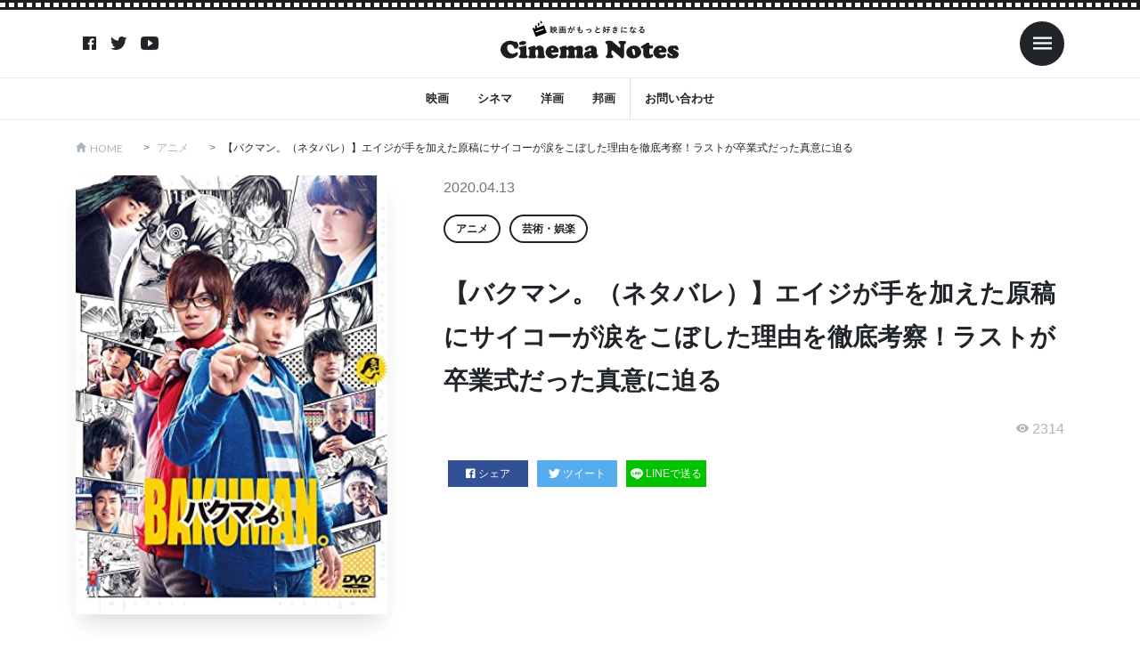

--- FILE ---
content_type: text/html; charset=UTF-8
request_url: https://cinema-notes.com/article/18172/
body_size: 14270
content:
<!DOCTYPE html>

<html lang="ja"
	prefix="og: https://ogp.me/ns#"  prefix="og: http://ogp.me/ns#">
<head prefix="og: http://ogp.me/ns# fb: http://ogp.me/ns/fb# article: http://ogp.me/ns/article#">
<meta charset="UTF-8">
<title>【バクマン。（ネタバレ）】エイジが手を加えた原稿にサイコーが涙をこぼした理由を徹底考察！ラストが卒業式だった真意に迫る | シネマノーツで映画の解釈をネタバレチェック</title>

		<!-- All in One SEO Pro 4.1.3.3 -->
		<meta name="robots" content="max-snippet:-1, max-image-preview:large, max-video-preview:-1"/>
		<meta name="keywords" content="アニメ,芸術・娯楽" />
		<link rel="canonical" href="https://cinema-notes.com/article/18172/" />
		<link rel="next" href="https://cinema-notes.com/article/18172/2/" />
		<meta property="og:site_name" content="シネマノーツ" />
		<meta property="og:type" content="article" />
		<meta property="og:title" content="【バクマン。（ネタバレ）】エイジが手を加えた原稿にサイコーが涙をこぼした理由を徹底考察！ラストが卒業式だった真意に迫る | シネマノーツで映画の解釈をネタバレチェック" />
		<meta property="og:url" content="https://cinema-notes.com/article/18172/" />
		<meta property="article:published_time" content="2020-04-13T00:20:25Z" />
		<meta property="article:modified_time" content="2020-04-13T00:20:25Z" />
		<meta name="twitter:card" content="summary" />
		<meta name="twitter:domain" content="cinema-notes.com" />
		<meta name="twitter:title" content="【バクマン。（ネタバレ）】エイジが手を加えた原稿にサイコーが涙をこぼした理由を徹底考察！ラストが卒業式だった真意に迫る | シネマノーツで映画の解釈をネタバレチェック" />
		<meta name="google" content="nositelinkssearchbox" />
		<script type="application/ld+json" class="aioseo-schema">
			{"@context":"https:\/\/schema.org","@graph":[{"@type":"WebSite","@id":"https:\/\/cinema-notes.com\/#website","url":"https:\/\/cinema-notes.com\/","name":"\u30b7\u30cd\u30de\u30ce\u30fc\u30c4","publisher":{"@id":"https:\/\/cinema-notes.com\/#organization"}},{"@type":"Organization","@id":"https:\/\/cinema-notes.com\/#organization","name":"\u30b7\u30cd\u30de\u30ce\u30fc\u30c4","url":"https:\/\/cinema-notes.com\/"},{"@type":"BreadcrumbList","@id":"https:\/\/cinema-notes.com\/article\/18172\/#breadcrumblist","itemListElement":[{"@type":"ListItem","@id":"https:\/\/cinema-notes.com\/#listItem","position":"1","item":{"@type":"WebPage","@id":"https:\/\/cinema-notes.com\/","name":"Home","description":"\u30b7\u30cd\u30de\u30ce\u30fc\u30c4\u306f\u6620\u753b\u3084\u52d5\u753b\u306e\u60c5\u5831\u30b5\u30a4\u30c8\u3067\u3059\u3002\u6620\u753b\u9928\u3067\u653e\u6620\u3055\u308c\u308b\u6620\u753b\u3060\u3051\u3067\u306a\u304f\u3001\u52d5\u753b\u914d\u4fe1\u30b5\u30fc\u30d3\u30b9\u306e\u6620\u753b\u3082\u540c\u69d8\u306b\u7d39\u4ecb\u3057\u3066\u3044\u304d\u307e\u3059\u3002","url":"https:\/\/cinema-notes.com\/"}}]},{"@type":"Person","@id":"https:\/\/cinema-notes.com\/article\/author\/suke14\/#author","url":"https:\/\/cinema-notes.com\/article\/author\/suke14\/","name":"SUKE14","image":{"@type":"ImageObject","@id":"https:\/\/cinema-notes.com\/article\/18172\/#authorImage","url":"https:\/\/secure.gravatar.com\/avatar\/d302673befa94e6c98e7585e1e0cbcc9?s=96&d=mm&r=g","width":"96","height":"96","caption":"SUKE14"}},{"@type":"WebPage","@id":"https:\/\/cinema-notes.com\/article\/18172\/#webpage","url":"https:\/\/cinema-notes.com\/article\/18172\/","name":"\u3010\u30d0\u30af\u30de\u30f3\u3002\uff08\u30cd\u30bf\u30d0\u30ec\uff09\u3011\u30a8\u30a4\u30b8\u304c\u624b\u3092\u52a0\u3048\u305f\u539f\u7a3f\u306b\u30b5\u30a4\u30b3\u30fc\u304c\u6d99\u3092\u3053\u307c\u3057\u305f\u7406\u7531\u3092\u5fb9\u5e95\u8003\u5bdf\uff01\u30e9\u30b9\u30c8\u304c\u5352\u696d\u5f0f\u3060\u3063\u305f\u771f\u610f\u306b\u8feb\u308b | \u30b7\u30cd\u30de\u30ce\u30fc\u30c4\u3067\u6620\u753b\u306e\u89e3\u91c8\u3092\u30cd\u30bf\u30d0\u30ec\u30c1\u30a7\u30c3\u30af","inLanguage":"ja","isPartOf":{"@id":"https:\/\/cinema-notes.com\/#website"},"breadcrumb":{"@id":"https:\/\/cinema-notes.com\/article\/18172\/#breadcrumblist"},"author":"https:\/\/cinema-notes.com\/article\/author\/suke14\/#author","creator":"https:\/\/cinema-notes.com\/article\/author\/suke14\/#author","image":{"@type":"ImageObject","@id":"https:\/\/cinema-notes.com\/#mainImage","url":"https:\/\/cinema-notes.com\/wp-content\/uploads\/2020\/03\/81rANbAt1SL._AC_SY445_.jpg","width":"316","height":"445"},"primaryImageOfPage":{"@id":"https:\/\/cinema-notes.com\/article\/18172\/#mainImage"},"datePublished":"2020-04-13T00:20:25+00:00","dateModified":"2020-04-13T00:20:25+00:00"},{"@type":"Article","@id":"https:\/\/cinema-notes.com\/article\/18172\/#article","name":"\u3010\u30d0\u30af\u30de\u30f3\u3002\uff08\u30cd\u30bf\u30d0\u30ec\uff09\u3011\u30a8\u30a4\u30b8\u304c\u624b\u3092\u52a0\u3048\u305f\u539f\u7a3f\u306b\u30b5\u30a4\u30b3\u30fc\u304c\u6d99\u3092\u3053\u307c\u3057\u305f\u7406\u7531\u3092\u5fb9\u5e95\u8003\u5bdf\uff01\u30e9\u30b9\u30c8\u304c\u5352\u696d\u5f0f\u3060\u3063\u305f\u771f\u610f\u306b\u8feb\u308b | \u30b7\u30cd\u30de\u30ce\u30fc\u30c4\u3067\u6620\u753b\u306e\u89e3\u91c8\u3092\u30cd\u30bf\u30d0\u30ec\u30c1\u30a7\u30c3\u30af","headline":"\u3010\u30d0\u30af\u30de\u30f3\u3002\uff08\u30cd\u30bf\u30d0\u30ec\uff09\u3011\u30a8\u30a4\u30b8\u304c\u624b\u3092\u52a0\u3048\u305f\u539f\u7a3f\u306b\u30b5\u30a4\u30b3\u30fc\u304c\u6d99\u3092\u3053\u307c\u3057\u305f\u7406\u7531\u3092\u5fb9\u5e95\u8003\u5bdf\uff01\u30e9\u30b9\u30c8\u304c\u5352\u696d\u5f0f\u3060\u3063\u305f\u771f\u610f\u306b\u8feb\u308b","author":{"@id":"https:\/\/cinema-notes.com\/article\/author\/suke14\/#author"},"publisher":{"@id":"https:\/\/cinema-notes.com\/#organization"},"datePublished":"2020-04-13T00:20:25+00:00","dateModified":"2020-04-13T00:20:25+00:00","articleSection":"\u30a2\u30cb\u30e1, \u82b8\u8853\u30fb\u5a2f\u697d","mainEntityOfPage":{"@id":"https:\/\/cinema-notes.com\/article\/18172\/#webpage"},"isPartOf":{"@id":"https:\/\/cinema-notes.com\/article\/18172\/#webpage"},"image":{"@type":"ImageObject","@id":"https:\/\/cinema-notes.com\/#articleImage","url":"https:\/\/cinema-notes.com\/wp-content\/uploads\/2020\/03\/81rANbAt1SL._AC_SY445_.jpg","width":"316","height":"445"}}]}
		</script>
		<!-- All in One SEO Pro -->

<!-- cinema-notes.com is managing ads with Advanced Ads 1.42.0 --><script id="cinem-ready">
			window.advanced_ads_ready=function(e,a){a=a||"complete";var d=function(e){return"interactive"===a?"loading"!==e:"complete"===e};d(document.readyState)?e():document.addEventListener("readystatechange",(function(a){d(a.target.readyState)&&e()}),{once:"interactive"===a})},window.advanced_ads_ready_queue=window.advanced_ads_ready_queue||[];		</script>
		<link rel='stylesheet' id='wp-block-library-css'  href='https://cinema-notes.com/wp-includes/css/dist/block-library/style.min.css?ver=5.2.4' type='text/css' media='all' />
<link rel='stylesheet' id='contact-form-7-css'  href='https://cinema-notes.com/wp-content/plugins/contact-form-7/includes/css/styles.css?ver=5.1.7' type='text/css' media='all' />
<link rel='stylesheet' id='ccd-copycontentdetector-css'  href='https://cinema-notes.com/wp-content/plugins/copycontentdetector/public/css/ccd-copycontentdetector-public.css?ver=1.1.3' type='text/css' media='all' />
<link rel='stylesheet' id='wordpress-popular-posts-css-css'  href='https://cinema-notes.com/wp-content/plugins/wordpress-popular-posts/assets/css/wpp.css?ver=5.3.6' type='text/css' media='all' />
<script src='https://cinema-notes.com/wp-includes/js/jquery/jquery.js?ver=1.12.4-wp'></script>
<script src='https://cinema-notes.com/wp-includes/js/jquery/jquery-migrate.min.js?ver=1.4.1'></script>
<script src='https://cinema-notes.com/wp-content/plugins/copycontentdetector/public/js/ccd-copycontentdetector-public.js?ver=1.1.3'></script>
<script type='application/json' id="wpp-json">
{"sampling_active":1,"sampling_rate":100,"ajax_url":"https:\/\/cinema-notes.com\/wp-json\/wordpress-popular-posts\/v1\/popular-posts","ID":18172,"token":"53f3ad117b","lang":0,"debug":0}
</script>
<script src='https://cinema-notes.com/wp-content/plugins/wordpress-popular-posts/assets/js/wpp.min.js?ver=5.3.6'></script>
<link rel='https://api.w.org/' href='https://cinema-notes.com/wp-json/' />
<link rel="alternate" type="application/json+oembed" href="https://cinema-notes.com/wp-json/oembed/1.0/embed?url=https%3A%2F%2Fcinema-notes.com%2Farticle%2F18172%2F" />
<link rel="alternate" type="text/xml+oembed" href="https://cinema-notes.com/wp-json/oembed/1.0/embed?url=https%3A%2F%2Fcinema-notes.com%2Farticle%2F18172%2F&#038;format=xml" />
        <style>
            @-webkit-keyframes bgslide {
                from {
                    background-position-x: 0;
                }
                to {
                    background-position-x: -200%;
                }
            }

            @keyframes bgslide {
                    from {
                        background-position-x: 0;
                    }
                    to {
                        background-position-x: -200%;
                    }
            }

            .wpp-widget-placeholder {
                margin: 0 auto;
                width: 60px;
                height: 3px;
                background: #dd3737;
                background: -webkit-gradient(linear, left top, right top, from(#dd3737), color-stop(10%, #571313), to(#dd3737));
                background: linear-gradient(90deg, #dd3737 0%, #571313 10%, #dd3737 100%);
                background-size: 200% auto;
                border-radius: 3px;
                -webkit-animation: bgslide 1s infinite linear;
                animation: bgslide 1s infinite linear;
            }
        </style>
        <link class="css-async" rel href="https://cinema-notes.com/wp-content/themes/the-thor/css/icon.min.css">
<link href="https://unpkg.com/ionicons@4.5.10-0/dist/css/ionicons.min.css" rel="stylesheet"><link class="css-async" rel href="https://fonts.googleapis.com/css?family=Lato:100,300,400,700,900">
<link class="css-async" rel href="https://fonts.googleapis.com/css?family=Fjalla+One">
<link rel="stylesheet" href="https://cinema-notes.com/wp-content/themes/the-thor/style.min.css">
<link class="css-async" rel href="https://cinema-notes.com/wp-content/themes/the-thor-child-cn/style-user.css?1681878802">
<link rel="stylesheet" href="https://cinema-notes.com/wp-content/themes/the-thor-child-cn/style-add.css?1681878802">
<link rel="next" href="https://cinema-notes.com/article/18172/2/" />
<script src="https://ajax.googleapis.com/ajax/libs/jquery/1.12.4/jquery.min.js"></script>
<meta http-equiv="X-UA-Compatible" content="IE=edge">
<meta name="viewport" content="width=device-width, initial-scale=1, viewport-fit=cover"/>
<style>
.swiper-slider{height: 200px;}@media only screen and (min-width: 768px){.swiper-slider {height: 400px;}}.content .es-LiconBox:before{background-color:#a83f3f;}.content .es-LiconCircle:before{background-color:#a83f3f;}.content .es-BTiconBox:before{background-color:#a83f3f;}.content .es-BTiconCircle:before{background-color:#a83f3f;}.content .es-BiconObi{border-color:#a83f3f;}.content .es-BiconCorner:before{background-color:#a83f3f;}.content .es-BiconCircle:before{background-color:#a83f3f;}.content .es-BmarkHatena::before{background-color:#005293;}.content .es-BmarkExcl::before{background-color:#b60105;}.content .es-BmarkQ::before{background-color:#005293;}.content .es-BmarkQ::after{border-top-color:#005293;}.content .es-BmarkA::before{color:#b60105;}.content .es-BsubTradi::before{color:#ffffff;background-color:#b60105;border-color:#b60105;}.btn__link-primary{color:#ffffff; background-color:#3f3f3f;}.content .btn__link-primary{color:#ffffff; background-color:#3f3f3f;}.searchBtn__contentInner .btn__link-search{color:#ffffff; background-color:#3f3f3f;}.btn__link-secondary{color:#ffffff; background-color:#3f3f3f;}.content .btn__link-secondary{color:#ffffff; background-color:#3f3f3f;}.btn__link-search{color:#ffffff; background-color:#3f3f3f;}.btn__link-normal{color:#3f3f3f;}.content .btn__link-normal{color:#3f3f3f;}.btn__link-normal:hover{background-color:#3f3f3f;}.content .btn__link-normal:hover{background-color:#3f3f3f;}.comments__list .comment-reply-link{color:#3f3f3f;}.comments__list .comment-reply-link:hover{background-color:#3f3f3f;}@media only screen and (min-width: 992px){.subNavi__link-pickup{color:#3f3f3f;}}@media only screen and (min-width: 992px){.subNavi__link-pickup:hover{background-color:#3f3f3f;}}.partsH2-21 h2{color:#191919; background-color:#f2f2f2;}.content h3{color:#191919}.content h4{color:#191919}.content h5{color:#191919}.content ul > li::before{color:#a83f3f;}.content ul{color:#191919;}.content ol > li::before{color:#a83f3f; border-color:#a83f3f;}.content ol > li > ol > li::before{background-color:#a83f3f; border-color:#a83f3f;}.content ol > li > ol > li > ol > li::before{color:#a83f3f; border-color:#a83f3f;}.content ol{color:#191919;}.content .balloon .balloon__text{color:#191919; background-color:#f2f2f2;}.content .balloon .balloon__text-left:before{border-left-color:#f2f2f2;}.content .balloon .balloon__text-right:before{border-right-color:#f2f2f2;}.content .balloon-boder .balloon__text{color:#191919; background-color:#ffffff;  border-color:#d8d8d8;}.content .balloon-boder .balloon__text-left:before{border-left-color:#d8d8d8;}.content .balloon-boder .balloon__text-left:after{border-left-color:#ffffff;}.content .balloon-boder .balloon__text-right:before{border-right-color:#d8d8d8;}.content .balloon-boder .balloon__text-right:after{border-right-color:#ffffff;}.content blockquote{color:#191919; background-color:#f2f2f2;}.content blockquote::before{color:#d8d8d8;}.content table{color:#191919; border-top-color:#E5E5E5; border-left-color:#E5E5E5;}.content table th{background:#7f7f7f; color:#ffffff; ;border-right-color:#E5E5E5; border-bottom-color:#E5E5E5;}.content table td{background:#ffffff; ;border-right-color:#E5E5E5; border-bottom-color:#E5E5E5;}.content table tr:nth-child(odd) td{background-color:#f2f2f2;}
</style>
<style type="text/css">.broken_link, a.broken_link {
	text-decoration: line-through;
}</style>
<!-- Google Tag Manager -->
<script>(function(w,d,s,l,i){w[l]=w[l]||[];w[l].push({'gtm.start':
new Date().getTime(),event:'gtm.js'});var f=d.getElementsByTagName(s)[0],
j=d.createElement(s),dl=l!='dataLayer'?'&l='+l:'';j.async=true;j.src=
'https://www.googletagmanager.com/gtm.js?id='+i+dl;f.parentNode.insertBefore(j,f);
})(window,document,'script','dataLayer','GTM-NGRKN4C');</script>
<!-- End Google Tag Manager -->


<script async src="https://pagead2.googlesyndication.com/pagead/js/adsbygoogle.js"></script>
<script>
     (adsbygoogle = window.adsbygoogle || []).push({
          google_ad_client: "ca-pub-8247052863167357",
          enable_page_level_ads: true
     });
</script>
</head>
<body class="t-headerColor aa-prefix-cinem-" id="top">

<!-- Goodlife -->
<script type="text/javascript" charset="utf-8">var goodlifes_params = {cid: "1942", type: 12};</script>
<script type="text/javascript" charset="utf-8" src="https://glssp.net/GL_AD/manager/goodlifes_ADManager.js"></script>
<!-- Goodlife -->


<!-- Google Tag Manager (noscript) -->
<noscript><iframe src="https://www.googletagmanager.com/ns.html?id=GTM-NGRKN4C"
height="0" width="0" style="display:none;visibility:hidden"></iframe></noscript>
<!-- End Google Tag Manager (noscript) -->

<style>
#loader-bg {
    background-color: #fff;
    width: 100%;
    height: 100%;
    position: fixed;
    top: 0;
    left: 0;
    z-index: 9999;
}
</style>

<div id="loader-bg"></div>
<div class="wrapper">
  <header class="site-header">
    <div class="inner">
                  <nav class="sns-nav">
                <a class="sns-ico" href="https://www.facebook.com/シネマノーツ-639489349849351/"><i class="ion ion-logo-facebook"></i></a>
                <a class="sns-ico" href="https://twitter.com/cinema_notes"><i class="ion ion-logo-twitter"></i></a>
                <a class="sns-ico" href="https://www.youtube.com/channel/UCC_cIndHoZ8-mXVwRiJ9RgQ"><i class="ion ion-logo-youtube"></i></a>
              </nav>
            <h1 class="logo"><a href="/"><img src="https://cinema-notes.com/wp-content/themes/the-thor-child-cn/images/logo/logo-black.svg" alt="映画がもっと好きになる Cinema Notes"></a></h1>
      <nav class="toggle-nav">
        <span class="toggle menu-toggle ml-2"><i class="ion ion-md-menu"></i></span>
      </nav>
    </div>
    <nav class="gnav">
      <ul>
									<li><a href="https://cinema-notes.com?s=映画">映画</a></li>
													<li><a href="https://cinema-notes.com?s=シネマ">シネマ</a></li>
													<li><a href="https://cinema-notes.com?s=洋画">洋画</a></li>
													<li><a href="https://cinema-notes.com?s=邦画">邦画</a></li>
								        <li class="border-left"><a href="/contactform" title="">お問い合わせ</a></li>
      </ul>
    </nav>
  </header>
  <!-- slide-bar -->
  <aside class="slide-bar">
    <span class="toggle menu-toggle ml-auto"><i class="ion ion-md-close"></i></span>
    <div class="inner">
      <div class="logo text-center">
        <img src="https://cinema-notes.com/wp-content/themes/the-thor-child-cn/images/logo/logo-white.svg" alt="映画がもっと好きになる Cinema Notes">
      </div>
      <form method="get" action="https://cinema-notes.com" target="_top">
  <div class="search mb-3">
    <input type="text" class="form-control" name="s" placeholder="キーワード" value="">
    <button type="submit"><ion-icon name="search-sharp"></ion-icon></button>
  </div>
</form>
      <nav>
        <ul>
<li><a href="https://cinema-notes.com/category/lesbian-gay-bisexual-transgender/">LGBT</a></li><li><a href="https://cinema-notes.com/category/science-fiction/">SF</a></li><li><a href="https://cinema-notes.com/category/tv-drama/">TVドラマ</a></li><li><a href="https://cinema-notes.com/category/idol/">アイドル</a></li><li><a href="https://cinema-notes.com/category/action-and-adventure/">アクション・アドベンチャー</a></li><li><a href="https://cinema-notes.com/category/anime/">アニメ</a></li><li><a href="https://cinema-notes.com/category/indies-and-arthouse/">インディーズ・アートハウス</a></li><li><a href="https://cinema-notes.com/category/kids-and-family/">キッズ・ファミリー</a></li><li><a href="https://cinema-notes.com/category/game/">ゲーム</a></li><li><a href="https://cinema-notes.com/category/comedy/">コメディ</a></li><li><a href="https://cinema-notes.com/category/suspense/">サスペンス</a></li><li><a href="https://cinema-notes.com/category/sports/">スポーツ</a></li><li><a href="https://cinema-notes.com/category/documentary/">ドキュメンタリー</a></li><li><a href="https://cinema-notes.com/category/drama/">ドラマ</a></li><li><a href="https://cinema-notes.com/category/beauty-and-fashion/">ビューティー・ファッション</a></li><li><a href="https://cinema-notes.com/category/fantasy/">ファンタジー</a></li><li><a href="https://cinema-notes.com/category/horror/">ホラー</a></li><li><a href="https://cinema-notes.com/category/mystery-and-thriller/">ミステリー・スリラー</a></li><li><a href="https://cinema-notes.com/category/musical/">ミュージカル</a></li><li><a href="https://cinema-notes.com/category/music-video-and-concert/">ミュージックビデオ・コンサート</a></li><li><a href="https://cinema-notes.com/category/military-and-war/">ミリタリー・戦争</a></li><li><a href="https://cinema-notes.com/category/reality-show/">リアリティショー</a></li><li><a href="https://cinema-notes.com/category/romance/">ロマンス</a></li><li><a href="https://cinema-notes.com/category/education/">教育</a></li><li><a href="https://cinema-notes.com/category/travel/">旅行</a></li><li><a href="https://cinema-notes.com/category/%e6%9c%aa%e5%88%86%e9%a1%9e/">未分類</a></li><li><a href="https://cinema-notes.com/category/foreign-movie/">洋画</a></li><li><a href="https://cinema-notes.com/category/science-and-technology/">科学・テクノロジー</a></li><li><a href="https://cinema-notes.com/category/art-and-entertainment/">芸術・娯楽</a></li><li><a href="https://cinema-notes.com/category/western/">西部劇</a></li><li><a href="https://cinema-notes.com/category/japanese-movie/">邦画</a></li>          <li><a href="/contactform" title="">お問い合わせ</a></li>
        </ul>
      </nav>
                  <nav class="sns-nav">
                <a class="sns-ico" href="https://www.facebook.com/シネマノーツ-639489349849351/"><i class="ion ion-logo-facebook"></i></a>
                <a class="sns-ico" href="https://twitter.com/cinema_notes"><i class="ion ion-logo-twitter"></i></a>
                <a class="sns-ico" href="https://www.youtube.com/channel/UCC_cIndHoZ8-mXVwRiJ9RgQ"><i class="ion ion-logo-youtube"></i></a>
              </nav>
          </div>
  </aside>
  <div class="over-ray"></div>
  <!-- /slide-bar -->
  <main>
    <div class="container">
      <div class="breadcrumb"><ul class="breadcrumb__list container"><li class="breadcrumb__item icon-home"><a href="https://cinema-notes.com">HOME</a></li><li class="breadcrumb__item"><a href="https://cinema-notes.com/category/anime/">アニメ</a></li><li class="breadcrumb__item breadcrumb__item-current"><a href="https://cinema-notes.com/article/18172/">【バクマン。（ネタバレ）】エイジが手を加えた原稿にサイコーが涙をこぼした理由を徹底考察！ラストが卒業式だった真意に迫る</a></li></ul></div>    </div>

    <header class="post-head">
      <div class="container">
        <div class="row">
          <div class="col-lg-4">
                        <img class="wp-post-image" src="https://cinema-notes.com/wp-content/uploads/2020/03/81rANbAt1SL._AC_SY445_.jpg" alt="">
          </div>
          <div class="col-lg-8 pl-md-5">
            <p class="date">2020.04.13</p>
            <nav class="cat-nav"><ul><li><a href="https://cinema-notes.com/category/anime/">アニメ</a></li><li><a href="https://cinema-notes.com/category/art-and-entertainment/">芸術・娯楽</a></li></ul></nav>            <h1>【バクマン。（ネタバレ）】エイジが手を加えた原稿にサイコーが涙をこぼした理由を徹底考察！ラストが卒業式だった真意に迫る</h1>
                          <p class="view"><i class="ion ion-md-eye"></i> 2314</p>
                                    <div class="share-btn mb-3">
                            <a class="fb" href="//www.facebook.com/sharer.php?src=bm&u=https://cinema-notes.com/article/18172/&t=【バクマン。（ネタバレ）】エイジが手を加えた原稿にサイコーが涙をこぼした理由を徹底考察！ラストが卒業式だった真意に迫る" title="Facebookでシェア" onclick="javascript:window.open(this.href, '_blank', 'menubar=no,toolbar=no,resizable=yes,scrollbars=yes,height=800,width=600');return false;">
                <i class="ion ion-logo-facebook"></i>シェア
              </a>
              <a class="tw" href="//twitter.com/share?text=【バクマン。（ネタバレ）】エイジが手を加えた原稿にサイコーが涙をこぼした理由を徹底考察！ラストが卒業式だった真意に迫る&url=https://cinema-notes.com/article/18172/" title="Twitterでシェア" onclick="javascript:window.open(this.href, '_blank', 'menubar=no,toolbar=no,resizable=yes,scrollbars=yes,height=400,width=600');return false;">
                <i class="ion ion-logo-twitter"></i>ツイート
              </a>
              <a class="line" href="//line.me/R/msg/text/?【バクマン。（ネタバレ）】エイジが手を加えた原稿にサイコーが涙をこぼした理由を徹底考察！ラストが卒業式だった真意に迫る%0Ahttps://cinema-notes.com/article/18172/" target="_blank" title="LINEに送る">
                <img src="https://cinema-notes.com/wp-content/themes/the-thor-child-cn/images/ico-line.svg" alt="">LINEで送る
              </a>
            </div>
          </div>
        </div>

<script async src="https://pagead2.googlesyndication.com/pagead/js/adsbygoogle.js"></script>
<ins class="adsbygoogle"
     style="display:block"
     data-ad-format="autorelaxed"
     data-ad-client="ca-pub-8247052863167357"
     data-ad-slot="8419399276"></ins>
<script>
     (adsbygoogle = window.adsbygoogle || []).push({});
</script>

      </div>
    </header>

    <section class="block">
      <div class="container">
        <div class="col-block">
          <div class="main-block">
      		                  <div class="post-content">
      			<p style="text-align: right;"><span style="font-size: 8pt;"><span style="color: #999999;">https://www.amazon.co.jp/dp/B01A9SRNHA/<span style="font-weight: 400;">cinema-notes-22</span></span><br style="font-weight: 400;" /></span></p>
<p>実写映画【バクマン。】は<strong>原作が大きく改変</strong>されていて、原作を知らない人でも楽しめるのが特徴です。</p>
<p>原作を知っている方は、シュージンの恋人である見吉香耶が出てこないことに驚いたのではないでしょうか？</p>
<p>しかし、原作から大きく改変された映画の構成はしっかりとまとまっていて、物語として見ごたえのあるものとなっています。</p>
<p>今回は小豆との約束、【アンケート戦争】、サイコーが涙した理由、【友情・努力・勝利】、ラストが卒業式だった真意を考察していきます。</p>
<div id="toc_container" class="no_bullets"><ul class="toc_list"><li><a href="#i">サイコーと小豆の約束</a><ul><li><a href="#i-2">お互いの将来の夢について話すサイコーと小豆</a></li><li><a href="#i-3">病院での会話</a></li></ul></li><li><a href="#i-4">ジャンプ名物【アンケート戦争】</a><ul><li><a href="#i-5">新妻エイジとのアンケート争いを可視化</a></li></ul></li></ul></div>
<h2><span id="i">サイコーと小豆の約束</span></h2>
<p>映画【バクマン。】は叔父が漫画家だったサイコーを中心に物語が構成されています。</p>
<p>サイコーが漫画家を目指すきっかけとなった小豆との約束。</p>
<p>この約束は映画【バクマン。】を語るうえで、かなり重要なポイントといえるでしょう。</p>
<h3><span id="i-2">お互いの将来の夢について話すサイコーと小豆</span></h3>
<p><a href="https://www.amazon.co.jp/dp/4087925048/?tag=cinema-notes-22" target="_blank" rel="noopener noreferrer" class="broken_link"><img class="aligncenter" style="border: none;" src="https://cinema-notes.com/wp-content/themes/the-thor/img/dummy.gif" data-layzr="https://images-na.ssl-images-amazon.com/images/I/71sgZnSbCXL.jpg" alt="映画バクマン。 小畑健イラストワークス (愛蔵版コミックス) (日本語) コミック (紙) – 2015/10/2" width="500" height="500" /></a><br />
サイコーと小豆が会話するシーンは少ないですが、会話には必ずお互いの将来の夢の進捗を聞きます。</p>
<p>小豆はサイコーより少し早く夢への一歩を歩き出し、サイコーは負けてられないとばかりに漫画を描く。</p>
<p>小豆と会話するときのサイコーは照れや気恥ずかしさからどこか落ち着きがなく、浮ついたような印象です。</p>
<p>しかし、小豆の方は落ち着きがあり、一緒にいる時間を大切にしているような印象を受けます。</p>
<p>会話の時は相反する反応を見せる2人ですが、<strong>お互い夢に向かって頑張っている姿はすごく似たもの</strong>を感じさせられるところです。</p>
<h3><span id="i-3">病院での会話</span></h3>
<p><a href="https://www.amazon.co.jp/dp/B00A47VW7E/?tag=cinema-notes-22" target="_blank" rel="noopener noreferrer" class="broken_link"><img class="aligncenter" style="border: none;" src="https://cinema-notes.com/wp-content/themes/the-thor/img/dummy.gif" data-layzr="https://images-fe.ssl-images-amazon.com/images/I/51YhDI4Q8oL.jpg" alt="バクマン。 モノクロ版 8 (ジャンプコミックスDIGITAL) Kindle版" width="500" height="500" /></a></p>
<p>物語の重要なシーンの１つであるサイコーの入院。</p>
<p>シュージンからの連絡を受けて駆け付けた小豆とサイコーが会話をします。</p>
<p>待たないという小豆の言葉にサイコーは漫画を描き上げようと病院を抜け出します。</p>
<p>普通は頑張りすぎてしまい、過労で倒れた病人に焚き付けるようなことはしないでしょう。</p>
<p>しかし、小豆は「待ってるから」ではなく「待っていられない」を選びました。</p>
<p>この<strong>「待っていられない」</strong>にはいろんな感情が込められているように思います。</p>
<p>「こんなところで止まってしまうの？」や「このペースでいつまで待たせるの？」といった挑発や不満がその代表でしょう。</p>
<p>小豆とサイコーの約束は軽い口約束ではありません。</p>
<p>2人とも本気で達成すると決めた約束です。</p>
<p>そんな<strong>約束の重さを感じられるシーン</strong>になっていたのではないでしょうか？</p>
<h2><span id="i-4">ジャンプ名物【アンケート戦争】</span></h2>
<p>サイコーとシュージンの漫画が連載されたジャンプは、<strong>徹底したアンケート至上主義で有名</strong>です。</p>
<p>アンケートの順位が落ちると、すぐに打ち切りになってしまいます。</p>
<p>そういった<strong>アンケートの順位争いを映画ではかなり力を入れて作っている</strong>ように感じました。</p>
<p>ここではそんなアンケート戦争について深堀していきます。</p>
<h3><span id="i-5">新妻エイジとのアンケート争いを可視化</span></h3>
<p><a href="https://www.amazon.co.jp/dp/B01A9SAI54/?tag=cinema-notes-22" target="_blank" rel="noopener noreferrer" class="broken_link"><img class="aligncenter" style="border: none;" src="https://cinema-notes.com/wp-content/themes/the-thor/img/dummy.gif" data-layzr="https://images-na.ssl-images-amazon.com/images/I/91qgNvs6BsL._AC_SL1500_.jpg" alt="バクマン。DVD 豪華版" width="500" height="500" /></a><br />
映画ではサイコーとシュージンの漫画「この世は金と知恵」と新妻エイジの漫画「CROW」の原稿が動き出し、バトルシーンとして演出されていました。</p>
<p>CGやプロジェクトマッピングを使用した演出はかなり引き付けられたのではないでしょうか？</p>
<p>この演出の意図は<strong>アンケート争いの重要さと地味さ</strong>にあります。</p>
<p>新妻エイジとの決着は映画の重要なポイントです。</p>
<div class="cinem-%e3%82%b3%e3%83%b3%e3%83%86%e3%83%b3%e3%83%84%e3%81%ae%e5%be%8c" style="margin-left: auto; margin-right: auto; text-align: center; " id="cinem-424680303">              <div class="table-responsive">
                <table class="table table-bordered table-compare">
                  <thead>
                    <tr>
                      <th class="sticky">サービス</th>
                      <th>月額料金</th>
                      <th>配信本数</th>
                      <th>特徴</th>
                      <th>詳細</th>
                    </tr>
                  </thead>
                  <tbody>
                    <tr>
                      <th class="p-0 sticky">
                        <a href="https://t.afi-b.com/visit.php?a=G8792C-G325470I&p=S888912t" target="_blank" rel="noopener noreferre"><img src="https://cinema-notes.com/wp-content/themes/the-thor-child-cn/images/hulu.svg" alt="hulu"></a>
                        <div class="p-2 text-center f-xs border-top">
                          <a href="https://t.afi-b.com/visit.php?a=G8792C-G325470I&p=S888912t" target="_blank" rel="noopener noreferre">詳細はこちら<i class="ion ion-ios-arrow-forward ml-1"></i></a>
                        </div>
                      </th>
                      <td>1,026円（税込）</td>
                      <td>10万本以上</td>
                      <td class="text-left"><strong>テレビ</strong>や<strong>アニメ</strong>まで見放題</td>
                      <td><a class="btn btn-primary f-xs" href="https://t.afi-b.com/visit.php?a=G8792C-G325470I&p=S888912t" target="_blank" rel="noopener noreferre">詳細</a></td>
                    </tr>
                    <tr>
                      <th class="p-0 sticky">
                        <a href="https://t.afi-b.com/visit.php?a=W6892w-6402813c&p=S888912t" target="_blank" rel="noopener noreferre"><img src="https://cinema-notes.com/wp-content/themes/the-thor-child-cn/images/unext.svg" alt="U-NEXT"></a>
                        <div class="p-2 text-center f-xs border-top">
                          <a href="https://t.afi-b.com/visit.php?a=W6892w-6402813c&p=S888912t" target="_blank" rel="noopener noreferre">詳細はこちら<i class="ion ion-ios-arrow-forward ml-1"></i></a>
                        </div>
                      </th>
                      <td>2,189円（税込）</td>
                      <td><strong>22万本以上</strong></td>
                      <td class="text-left">様々なジャンルが揃う</td>
                      <td><a class="btn btn-primary f-xs" href="https://t.afi-b.com/visit.php?a=W6892w-6402813c&p=S888912t" target="_blank" rel="noopener noreferre">詳細</a></td>
                    </tr>
                    <tr>
                      <th class="p-0 sticky">
                        <a href="https://t.afi-b.com/visit.php?a=311369K-G380787n&p=S888912t" target="_blank" rel="noopener noreferre"><img src="https://cinema-notes.com/wp-content/themes/the-thor-child-cn/images/ameba.svg" alt="abemaプレミアム"></a>
                        <div class="text-center p-2 f-xs border-top">
                          <a href="https://t.afi-b.com/visit.php?a=311369K-G380787n&p=S888912t" target="_blank" rel="noopener noreferre">詳細はこちら<i class="ion ion-ios-arrow-forward ml-1"></i></a>
                        </div>
                      </th>
                      <td>960円（税込）</td>
                      <td>5,000本以上</td>
                      <td class="text-left"><strong>オリジナルバラエティ番組</strong>が人気</td>
                      <td><a class="btn btn-primary f-xs" href="https://t.afi-b.com/visit.php?a=311369K-G380787n&p=S888912t" target="_blank" rel="noopener noreferre">詳細</a></td>
                    </tr>
                    <tr>
                      <th class="p-0 sticky">
                        <a href="https://www.netflix.com/jp/" target="_blank" rel="noopener noreferre"><img src="https://cinema-notes.com/wp-content/themes/the-thor-child-cn/images/netflix.svg" alt="NETFLIX"></a>
                        <div class="p-2 text-center f-xs border-top">
                          <a href="https://www.netflix.com/jp/" target="_blank" rel="noopener noreferre">詳細はこちら<i class="ion ion-ios-arrow-forward ml-1"></i></a>
                        </div>
                      </th>
                      <td>880円（税込）</td>
                      <td>非公開</td>
                      <td class="text-left">オリジナル作品の質＆量が魅力</td>
                      <td><a class="btn btn-primary f-xs" href="https://www.netflix.com/jp/" target="_blank" rel="noopener noreferre">詳細</a></td>
                    </tr>
                    <tr>
                      <th class="p-0 sticky">
                        <a href="https://www.amazon.co.jp/Amazon-Video/b?ie=UTF8&node=2351649051" target="_blank" rel="noopener noreferre"><img src="https://cinema-notes.com/wp-content/themes/the-thor-child-cn/images/prime.svg" alt="prime video"></a>
                        <div class="p-2 text-center f-xs border-top">
                          <a href="https://www.amazon.co.jp/Amazon-Video/b?ie=UTF8&node=2351649051" target="_blank" rel="noopener noreferre">詳細はこちら<i class="ion ion-ios-arrow-forward ml-1"></i></a>
                        </div>
                      </th>
                      <td>880円（税込）/月<br>4,900円（税込）/年</td>
                      <td>1万本以上</td>
                      <td class="text-left">コスパ抜群のVODサービス</td>
                      <td><a class="btn btn-primary f-xs" href="https://www.amazon.co.jp/Amazon-Video/b?ie=UTF8&node=2351649051" target="_blank" rel="noopener noreferre">詳細</a></td>
                    </tr>
                  </tbody>
                  <tr></tr>
                </table>
              </div></div>                </div>
                <div class="next-btn"><a href="https://cinema-notes.com/article/18172/2/" class="post-page-numbers">続きを読む</a></div><ul class="pagePager"> <li class="pagePager__item pagePager__item-current">1</span></li> <li class="pagePager__item"><a href="https://cinema-notes.com/article/18172/2/" class="post-page-numbers">2</a></li> <li class="pagePager__item"><a href="https://cinema-notes.com/article/18172/3/" class="post-page-numbers">3</a></li></ul>      		              <div class="share-btn  mt-5">
                            <a class="fb" href="//www.facebook.com/sharer.php?src=bm&u=https://cinema-notes.com/article/18172/&t=【バクマン。（ネタバレ）】エイジが手を加えた原稿にサイコーが涙をこぼした理由を徹底考察！ラストが卒業式だった真意に迫る" title="Facebookでシェア" onclick="javascript:window.open(this.href, '_blank', 'menubar=no,toolbar=no,resizable=yes,scrollbars=yes,height=800,width=600');return false;">
                <i class="ion ion-logo-facebook"></i>シェア
              </a>
              <a class="tw" href="//twitter.com/share?text=【バクマン。（ネタバレ）】エイジが手を加えた原稿にサイコーが涙をこぼした理由を徹底考察！ラストが卒業式だった真意に迫る&url=https://cinema-notes.com/article/18172/" title="Twitterでシェア" onclick="javascript:window.open(this.href, '_blank', 'menubar=no,toolbar=no,resizable=yes,scrollbars=yes,height=400,width=600');return false;">
                <i class="ion ion-logo-twitter"></i>ツイート
              </a>
              <a class="line" href="//line.me/R/msg/text/?【バクマン。（ネタバレ）】エイジが手を加えた原稿にサイコーが涙をこぼした理由を徹底考察！ラストが卒業式だった真意に迫る%0Ahttps://cinema-notes.com/article/18172/" target="_blank" title="LINEに送る">
                <img src="https://cinema-notes.com/wp-content/themes/the-thor-child-cn/images/ico-line.svg" alt="">LINEで送る
              </a>
            </div>
          </div><!--/main-block-->
          <aside class="sub-block">
            <h1 class="sec-title"><span>new</span><br>新着記事</h1>
        		        		              <a class="bnr aside-bnr" href="https://cinema-notes.com/article/31523/" title="シネマノーツ運営会社代表に聞く！デジタルマーケティングの視点で見る「映画」コンテンツの過去と未来">
                            <div class="head">
                <div class="thumbnail post-thumbnail" style="background-image: url(https://cinema-notes.com/wp-content/uploads/2021/09/imai00-768x512.jpg)">
                </div>
              </div>
              <div class="body">
                <h3 class="title">シネマノーツ運営会社代表に聞く！デジタルマーケティングの視点で見る「映画」コンテンツの過去と未来</h3>
              </div>
            </a>
        		              <a class="bnr aside-bnr" href="https://cinema-notes.com/article/31477/" title="【アイアンガール ULTIMATE WEAPON（ネタバレ）】クリスが記憶にこだわる真意を考察！富士山に向かう理由とは？">
                            <div class="head">
                <div class="thumbnail post-thumbnail" style="background-image: url(https://cinema-notes.com/wp-content/uploads/2021/07/81W43sqSszL._AC_SL1378_-768x1089.jpg)">
                </div>
              </div>
              <div class="body">
                <h3 class="title">【アイアンガール ULTIMATE WEAPON（ネタバレ）】クリスが記憶にこだわる真意を考察！富士山に向かう理由とは？</h3>
              </div>
            </a>
        		              <a class="bnr aside-bnr" href="https://cinema-notes.com/article/31494/" title="【Thunderbolt Fantasy 西幽玹歌（ネタバレ）】フヨウの自立決意の理由を考察！ムツの音楽が与えた影響とは">
                            <div class="head">
                <div class="thumbnail post-thumbnail" style="background-image: url(https://cinema-notes.com/wp-content/uploads/2021/07/61eRVfuKoQL._AC_SL1153_-768x1042.jpg)">
                </div>
              </div>
              <div class="body">
                <h3 class="title">【Thunderbolt Fantasy 西幽玹歌（ネタバレ）】フヨウの自立決意の理由を考察！ムツの音楽が与えた影響とは</h3>
              </div>
            </a>
        		              <a class="bnr aside-bnr" href="https://cinema-notes.com/article/31466/" title="【プラン9・フロム・アウタースペース（ネタバレ）】宇宙人の勘違いを考察！爆破を恐れるのはなぜ？死者を蘇らせる理由とは">
                            <div class="head">
                <div class="thumbnail post-thumbnail" style="background-image: url(https://cinema-notes.com/wp-content/uploads/2021/07/51dHjoq8CcL._AC_.jpg)">
                </div>
              </div>
              <div class="body">
                <h3 class="title">【プラン9・フロム・アウタースペース（ネタバレ）】宇宙人の勘違いを考察！爆破を恐れるのはなぜ？死者を蘇らせる理由とは</h3>
              </div>
            </a>
        		              <a class="bnr aside-bnr" href="https://cinema-notes.com/article/31406/" title="【ゴースト・イン・ザ・シェル（ネタバレ）】再起するミラの今後を考察！クゼに記憶が描かれた理由は？ハンカ社と博士の繋がりは">
                            <div class="head">
                <div class="thumbnail post-thumbnail" style="background-image: url(https://cinema-notes.com/wp-content/uploads/2021/05/91A8s985ULL._SX300_.jpg)">
                </div>
              </div>
              <div class="body">
                <h3 class="title">【ゴースト・イン・ザ・シェル（ネタバレ）】再起するミラの今後を考察！クゼに記憶が描かれた理由は？ハンカ社と博士の繋がりは</h3>
              </div>
            </a>
        		              <a class="bnr aside-bnr" href="https://cinema-notes.com/article/31433/" title="【クロース】亡くなったクロースがクリスマスに現れる理由を考察！偽のおもちゃを準備してたのはなぜ？ジャスパーの決意に迫る">
                            <div class="head">
                <div class="thumbnail post-thumbnail" style="background-image: url(https://cinema-notes.com/wp-content/uploads/2021/05/61Ip6hLWAL._AC_SL1000_-768x617.jpg)">
                </div>
              </div>
              <div class="body">
                <h3 class="title">【クロース】亡くなったクロースがクリスマスに現れる理由を考察！偽のおもちゃを準備してたのはなぜ？ジャスパーの決意に迫る</h3>
              </div>
            </a>
        		              <a class="bnr aside-bnr" href="https://cinema-notes.com/article/31417/" title="【アングリーバード】レッドの変わらない英雄像を考察！レオナルドはなぜレッドを選んだ？ひな鳥たちの歌に込められたものとは">
                            <div class="head">
                <div class="thumbnail post-thumbnail" style="background-image: url(https://cinema-notes.com/wp-content/uploads/2021/05/91OtwHwfpNL._AC_SL1500_-768x1056.jpg)">
                </div>
              </div>
              <div class="body">
                <h3 class="title">【アングリーバード】レッドの変わらない英雄像を考察！レオナルドはなぜレッドを選んだ？ひな鳥たちの歌に込められたものとは</h3>
              </div>
            </a>
        		              <a class="bnr aside-bnr" href="https://cinema-notes.com/article/31396/" title="【アナと雪の女王/家族の思い出】クリスマスにオラフを贈った真意を考察！クリストフが助けに無関心な理由は？真の家族愛とは">
                            <div class="head">
                <div class="thumbnail post-thumbnail" style="background-image: url(https://cinema-notes.com/wp-content/uploads/2021/05/A1TPqciNRxL._SX300_.jpg)">
                </div>
              </div>
              <div class="body">
                <h3 class="title">【アナと雪の女王/家族の思い出】クリスマスにオラフを贈った真意を考察！クリストフが助けに無関心な理由は？真の家族愛とは</h3>
              </div>
            </a>
        		              <a class="bnr aside-bnr" href="https://cinema-notes.com/article/31297/" title="【ムカデ人間3（ネタバレ）】イモムシ人間にする真意を考察!デイジーが巻き込まれる理由は?州知事がラストで認めた要因とは">
                            <div class="head">
                <div class="thumbnail post-thumbnail" style="background-image: url(https://cinema-notes.com/wp-content/uploads/2021/04/71j4a5dwaiL._AC_SX342_.jpg)">
                </div>
              </div>
              <div class="body">
                <h3 class="title">【ムカデ人間3（ネタバレ）】イモムシ人間にする真意を考察!デイジーが巻き込まれる理由は?州知事がラストで認めた要因とは</h3>
              </div>
            </a>
        		              <a class="bnr aside-bnr" href="https://cinema-notes.com/article/31317/" title="【ファンタスティック・フォー［超能力ユニット］（ネタバレ）】宇宙嵐が早く訪れた理由を解説！ヒロインの下着姿が見える理由は">
                            <div class="head">
                <div class="thumbnail post-thumbnail" style="background-image: url(https://cinema-notes.com/wp-content/uploads/2021/04/81q8uVBrJuL.__AC_SX300_SY300_QL70_ML2_.jpg)">
                </div>
              </div>
              <div class="body">
                <h3 class="title">【ファンタスティック・フォー［超能力ユニット］（ネタバレ）】宇宙嵐が早く訪れた理由を解説！ヒロインの下着姿が見える理由は</h3>
              </div>
            </a>
        		          </aside><!--/sub-block-->
        </div><!--/col-block-->
      </div>
    </section>

		<!-- 関連記事 -->
		<section class="block"><div class="container"><h1 class="sec-title"><span>Recommend</span><br>こちらもおすすめ</h1><div class="multiple-slider">        <div class="multiple-item">
          <a class="bnr ranking-item" href="https://cinema-notes.com/article/14299/">
            <div class="head">
                            <div class="thumbnail post-thumbnail" style="background-image: url(https://cinema-notes.com/wp-content/uploads/2020/02/posvis_sp-768x1048.jpg)">
              </div>
            </div>
            <div class="body">
              <h3 class="title">【劇場版 ONE PIECE STAMPEDE】ラフテルの意味を考察！誰が文字を彫った？ロジャーは何が「早すぎた」のか</h3>
            </div>
          </a>
        </div>

				        <div class="multiple-item">
          <a class="bnr ranking-item" href="https://cinema-notes.com/article/27906/">
            <div class="head">
                            <div class="thumbnail post-thumbnail" style="background-image: url(https://cinema-notes.com/wp-content/uploads/2020/08/リトルプリンス-星の王子さまと私.jpg)">
              </div>
            </div>
            <div class="body">
              <h3 class="title">【リトルプリンス 星の王子さまと私（ネタバレ）】本をプレゼントしに行く理由を考察！なぜ王子は記憶を失っていたのか？</h3>
            </div>
          </a>
        </div>

				        <div class="multiple-item">
          <a class="bnr ranking-item" href="https://cinema-notes.com/article/12057/">
            <div class="head">
                            <div class="thumbnail post-thumbnail" style="background-image: url(https://cinema-notes.com/wp-content/uploads/2019/12/ルパン.jpg)">
              </div>
            </div>
            <div class="body">
              <h3 class="title">【ルパン三世VS名探偵コナン THE MOVIE（ネタバレ）】不二子が哀の正体を知る理由を考察！哀の秘密をどこで知った？</h3>
            </div>
          </a>
        </div>

				</div></div></section>	            <!-- /関連記事 -->

	          <!-- PVカウンター -->
        	    <!-- /PVカウンター -->
	    

        <section class="block">
    <div class="container">
      <h1 class="sec-title"><span>RANKING</span><br>ランキング</h1>
      <!--max5-->
      <div class="multiple-slider ranking">
                <div class="multiple-item">
          <a class="bnr ranking-item" href="https://cinema-notes.com/article/20615/">
            <div class="head">
              <span class="rank">1</span>
                            <div class="thumbnail post-thumbnail" style="background-image: url(https://cinema-notes.com/wp-content/uploads/2020/04/91ANJf-4b4L._SX300_.jpg)">
              </div>
            </div>
            <div class="body">
              <h3 class="title">【クリーピー 偽りの隣人（ネタバレ）】注射とクッキーの正体を考察！なぜサキは殺されなかった？家の配置にこだわった意味とは</h3>
            </div>
          </a>
        </div>
                <div class="multiple-item">
          <a class="bnr ranking-item" href="https://cinema-notes.com/article/15872/">
            <div class="head">
              <span class="rank">2</span>
                            <div class="thumbnail post-thumbnail" style="background-image: url(https://cinema-notes.com/wp-content/uploads/2020/03/81q5IqCcML._AC_SY445_.jpg)">
              </div>
            </div>
            <div class="body">
              <h3 class="title">【蛇にピアス（ネタバレ）】ラストの意味を徹底考察！アマを殺した犯人は誰？ルイが刺青に眼を入れた理由は？生きる意味にも迫る</h3>
            </div>
          </a>
        </div>
                <div class="multiple-item">
          <a class="bnr ranking-item" href="https://cinema-notes.com/article/16963/">
            <div class="head">
              <span class="rank">3</span>
                            <div class="thumbnail post-thumbnail" style="background-image: url(https://cinema-notes.com/wp-content/uploads/2020/03/81alPKdQOXL._AC_UL480_QL65_ML3_.jpg)">
              </div>
            </div>
            <div class="body">
              <h3 class="title">【子宮に沈める】ラストシーンの意味を考察！描かれた日本社会の闇と由希子の決断の関係は？彼女の心情やタイトルの意味にも迫る</h3>
            </div>
          </a>
        </div>
                <div class="multiple-item">
          <a class="bnr ranking-item" href="https://cinema-notes.com/article/7142/">
            <div class="head">
              <span class="rank">4</span>
                            <div class="thumbnail post-thumbnail" style="background-image: url(https://cinema-notes.com/wp-content/uploads/2019/08/アイキャッチ-7.jpg)">
              </div>
            </div>
            <div class="body">
              <h3 class="title">【GANTZ（ネタバレ）】GANTZは何のために存在するのか徹底考察！先に攻撃したのは人間？なぜ死者を兵士として使うのか</h3>
            </div>
          </a>
        </div>
                <div class="multiple-item">
          <a class="bnr ranking-item" href="https://cinema-notes.com/article/9339/">
            <div class="head">
              <span class="rank">5</span>
                            <div class="thumbnail post-thumbnail" style="background-image: url(https://cinema-notes.com/wp-content/uploads/2019/09/71W0LtXsJML._SL1200_-768x1025.jpg)">
              </div>
            </div>
            <div class="body">
              <h3 class="title">【パラノーマル・アクティビティ（ネタバレ）】ケイティの正体は何だったのか徹底考察！オリジナル版とDVD版の結末の違いは？</h3>
            </div>
          </a>
        </div>
                <div class="multiple-item">
          <a class="bnr ranking-item" href="https://cinema-notes.com/article/24321/">
            <div class="head">
              <span class="rank">6</span>
                            <div class="thumbnail post-thumbnail" style="background-image: url(https://cinema-notes.com/wp-content/uploads/2020/06/goodnight-mammy-768x740.jpg)">
              </div>
            </div>
            <div class="body">
              <h3 class="title">【グッドナイト・マミー（ネタバレ）】ラストシーンの意味を考察！母が1人分の食事しか作らない理由は？猫を殺した犯人に迫る</h3>
            </div>
          </a>
        </div>
                <div class="multiple-item">
          <a class="bnr ranking-item" href="https://cinema-notes.com/article/11032/">
            <div class="head">
              <span class="rank">7</span>
                            <div class="thumbnail post-thumbnail" style="background-image: url(https://cinema-notes.com/wp-content/uploads/2019/11/コララインとボタンの魔女.jpg)">
              </div>
            </div>
            <div class="body">
              <h3 class="title">【コララインとボタンの魔女】魔女の正体とその後を徹底考察！児童作品に恐怖や切なさを感じる理由は？猫やクモの意味もご紹介！</h3>
            </div>
          </a>
        </div>
                <div class="multiple-item">
          <a class="bnr ranking-item" href="https://cinema-notes.com/article/2805/">
            <div class="head">
              <span class="rank">8</span>
                            <div class="thumbnail post-thumbnail" style="background-image: url(https://cinema-notes.com/wp-content/uploads/2019/07/71CUBVrSg7L._SL1500_-e1561936459244-768x524.jpg)">
              </div>
            </div>
            <div class="body">
              <h3 class="title">【グランド・イリュージョン（ネタバレ）】ラストに繋がる伏線を整理して解説！黒幕の存在はさまざまな部分に垣間見えていた…！</h3>
            </div>
          </a>
        </div>
                <div class="multiple-item">
          <a class="bnr ranking-item" href="https://cinema-notes.com/article/18324/">
            <div class="head">
              <span class="rank">9</span>
                            <div class="thumbnail post-thumbnail" style="background-image: url(https://cinema-notes.com/wp-content/uploads/2020/03/51EPNNSWX4L._AC_.jpg)">
              </div>
            </div>
            <div class="body">
              <h3 class="title">【ジョー・ブラックをよろしく（ネタバレ）】青年が生きて戻れた理由を考察！なぜ無断でスーザンをあの世へ連れて行かなかった？</h3>
            </div>
          </a>
        </div>
                <div class="multiple-item">
          <a class="bnr ranking-item" href="https://cinema-notes.com/article/10427/">
            <div class="head">
              <span class="rank">10</span>
                            <div class="thumbnail post-thumbnail" style="background-image: url(https://cinema-notes.com/wp-content/uploads/2019/10/51qwQq0lMCL.jpg)">
              </div>
            </div>
            <div class="body">
              <h3 class="title">【コンスタンティン】チャズと黒幕の正体を徹底解説！サタンがジョンにこだわる理由は？ラストシーンの意味も考察！神の思惑とは</h3>
            </div>
          </a>
        </div>
              </div>
    </div>
  </section>

  </main>
  <footer class="site-footer">
		    <aside class="popular-cat">
      <div class="container">
        <div class="row align-items-center">
          <div class="col-lg-3 col-xl-2">
            <h1 class="mb-2 mb-lg-0"><i class="ion ion-md-heart mr-2"></i>注目キーワード</h1>
          </div>
          <div class="col-lg-9 col-xl-10">
            <nav class="popular-cat-nav">
              <ul>
																	<li><a href="https://cinema-notes.com?s=映画">映画</a></li>
																									<li><a href="https://cinema-notes.com?s=シネマ">シネマ</a></li>
																									<li><a href="https://cinema-notes.com?s=洋画">洋画</a></li>
																									<li><a href="https://cinema-notes.com?s=邦画">邦画</a></li>
																              </ul>
            </nav>
          </div>
        </div>
      </div>
    </aside>
		
    <div class="container">
      <div class="logo">
        <img src="https://cinema-notes.com/wp-content/themes/the-thor-child-cn/images/logo/logo-white.svg" alt="映画がもっと好きになる Cinema Notes">
      </div>
                  <nav class="sns-nav">
                <a class="sns-ico" href="https://www.facebook.com/シネマノーツ-639489349849351/"><i class="ion ion-logo-facebook"></i></a>
                <a class="sns-ico" href="https://twitter.com/cinema_notes"><i class="ion ion-logo-twitter"></i></a>
                <a class="sns-ico" href="https://www.youtube.com/channel/UCC_cIndHoZ8-mXVwRiJ9RgQ"><i class="ion ion-logo-youtube"></i></a>
              </nav>
            <nav class="cat-list">
        <ul>
<li><a href="https://cinema-notes.com/category/lesbian-gay-bisexual-transgender/">LGBT</a></li><li><a href="https://cinema-notes.com/category/science-fiction/">SF</a></li><li><a href="https://cinema-notes.com/category/tv-drama/">TVドラマ</a></li><li><a href="https://cinema-notes.com/category/idol/">アイドル</a></li><li><a href="https://cinema-notes.com/category/action-and-adventure/">アクション・アドベンチャー</a></li><li><a href="https://cinema-notes.com/category/anime/">アニメ</a></li><li><a href="https://cinema-notes.com/category/indies-and-arthouse/">インディーズ・アートハウス</a></li><li><a href="https://cinema-notes.com/category/kids-and-family/">キッズ・ファミリー</a></li><li><a href="https://cinema-notes.com/category/game/">ゲーム</a></li><li><a href="https://cinema-notes.com/category/comedy/">コメディ</a></li><li><a href="https://cinema-notes.com/category/suspense/">サスペンス</a></li><li><a href="https://cinema-notes.com/category/sports/">スポーツ</a></li><li><a href="https://cinema-notes.com/category/documentary/">ドキュメンタリー</a></li><li><a href="https://cinema-notes.com/category/drama/">ドラマ</a></li><li><a href="https://cinema-notes.com/category/beauty-and-fashion/">ビューティー・ファッション</a></li><li><a href="https://cinema-notes.com/category/fantasy/">ファンタジー</a></li><li><a href="https://cinema-notes.com/category/horror/">ホラー</a></li><li><a href="https://cinema-notes.com/category/mystery-and-thriller/">ミステリー・スリラー</a></li><li><a href="https://cinema-notes.com/category/musical/">ミュージカル</a></li><li><a href="https://cinema-notes.com/category/music-video-and-concert/">ミュージックビデオ・コンサート</a></li><li><a href="https://cinema-notes.com/category/military-and-war/">ミリタリー・戦争</a></li><li><a href="https://cinema-notes.com/category/reality-show/">リアリティショー</a></li><li><a href="https://cinema-notes.com/category/romance/">ロマンス</a></li><li><a href="https://cinema-notes.com/category/education/">教育</a></li><li><a href="https://cinema-notes.com/category/travel/">旅行</a></li><li><a href="https://cinema-notes.com/category/%e6%9c%aa%e5%88%86%e9%a1%9e/">未分類</a></li><li><a href="https://cinema-notes.com/category/foreign-movie/">洋画</a></li><li><a href="https://cinema-notes.com/category/science-and-technology/">科学・テクノロジー</a></li><li><a href="https://cinema-notes.com/category/art-and-entertainment/">芸術・娯楽</a></li><li><a href="https://cinema-notes.com/category/western/">西部劇</a></li><li><a href="https://cinema-notes.com/category/japanese-movie/">邦画</a></li>        </ul>
      </nav>
      <p class="copy">© Copyright 2021 シネマノーツ</p>
    </div>
  </footer>
</div><!--/wrapper-->

<script>Array.prototype.forEach.call(document.getElementsByClassName("css-async"), function(e){e.rel = "stylesheet"});</script>
	<script type="application/ld+json">
	{ "@context":"http://schema.org",
	  "@type": "BreadcrumbList",
	  "itemListElement":
	  [
	    {"@type": "ListItem","position": 1,"item":{"@id": "https://cinema-notes.com","name": "HOME"}},
	    {"@type": "ListItem","position": 2,"item":{"@id": "https://cinema-notes.com/category/anime/","name": "アニメ"}},
    {"@type": "ListItem","position": 3,"item":{"@id": "https://cinema-notes.com/article/18172/","name": "【バクマン。（ネタバレ）】エイジが手を加えた原稿にサイコーが涙をこぼした理由を徹底考察！ラストが卒業式だった真意に迫る"}}
	  ]
	}
	</script>



	<script type='text/javascript'>
/* <![CDATA[ */
var wpcf7 = {"apiSettings":{"root":"https:\/\/cinema-notes.com\/wp-json\/contact-form-7\/v1","namespace":"contact-form-7\/v1"}};
/* ]]> */
</script>
<script src='https://cinema-notes.com/wp-content/plugins/contact-form-7/includes/js/scripts.js?ver=5.1.7'></script>
<script src='https://cinema-notes.com/wp-content/plugins/table-of-contents-plus/front.min.js?ver=2106'></script>
<script src='https://cinema-notes.com/wp-includes/js/wp-embed.min.js?ver=5.2.4'></script>
<script src='https://cinema-notes.com/wp-content/themes/the-thor-child-cn/js/script.js?ver=5.2.4'></script>
<script src='https://cinema-notes.com/wp-includes/js/comment-reply.min.js?ver=5.2.4'></script>
<script src='https://cinema-notes.com/wp-content/themes/the-thor/js/smoothlink.min.js?ver=5.2.4'></script>
<script src='https://cinema-notes.com/wp-content/themes/the-thor/js/layzr.min.js?ver=5.2.4'></script>
<script>!function(){window.advanced_ads_ready_queue=window.advanced_ads_ready_queue||[],advanced_ads_ready_queue.push=window.advanced_ads_ready;for(var d=0,a=advanced_ads_ready_queue.length;d<a;d++)advanced_ads_ready(advanced_ads_ready_queue[d])}();</script>

<script>var layzr = new Layzr();</script>
</body>
</html>


--- FILE ---
content_type: text/html; charset=utf-8
request_url: https://www.google.com/recaptcha/api2/aframe
body_size: 266
content:
<!DOCTYPE HTML><html><head><meta http-equiv="content-type" content="text/html; charset=UTF-8"></head><body><script nonce="hQtaCgzMtQCi4aRZc53CGg">/** Anti-fraud and anti-abuse applications only. See google.com/recaptcha */ try{var clients={'sodar':'https://pagead2.googlesyndication.com/pagead/sodar?'};window.addEventListener("message",function(a){try{if(a.source===window.parent){var b=JSON.parse(a.data);var c=clients[b['id']];if(c){var d=document.createElement('img');d.src=c+b['params']+'&rc='+(localStorage.getItem("rc::a")?sessionStorage.getItem("rc::b"):"");window.document.body.appendChild(d);sessionStorage.setItem("rc::e",parseInt(sessionStorage.getItem("rc::e")||0)+1);localStorage.setItem("rc::h",'1769349554776');}}}catch(b){}});window.parent.postMessage("_grecaptcha_ready", "*");}catch(b){}</script></body></html>

--- FILE ---
content_type: image/svg+xml
request_url: https://cinema-notes.com/wp-content/themes/the-thor-child-cn/images/hulu.svg
body_size: 487
content:
<svg xmlns="http://www.w3.org/2000/svg" xmlns:xlink="http://www.w3.org/1999/xlink" width="470" height="180" viewBox="0 0 470 180"><defs><clipPath id="a"><rect width="269.011" height="88.596" fill="none"/></clipPath></defs><g transform="translate(2345 -4243)"><rect width="470" height="180" transform="translate(-2345 4243)" fill="#fff"/><g transform="translate(-2244.505 4288.702)" clip-path="url(#a)"><path d="M42.284,27.643H28.579c-4.794,0-7.225,1.3-7.225,1.3V0H0V88.6H21.354V52.847a5.728,5.728,0,0,1,5.728-5.725H39.516a5.73,5.73,0,0,1,5.733,5.725V88.6H66.606V50.082c0-16.2-10.8-22.439-24.322-22.439" transform="translate(0 0)" fill="#73ab30"/><path d="M114.479,59.114a5.734,5.734,0,0,1-5.725,5.74H96.321a5.73,5.73,0,0,1-5.732-5.74V23.37H69.219V60.9c0,15.342,9.826,23.421,24.33,23.421h20.93v-.1c13.366,0,21.365-9.511,21.365-23.324V23.37H114.479Z" transform="translate(12.654 4.272)" fill="#73ab30"/><path d="M216.355,23.371V59.115a5.715,5.715,0,0,1-5.7,5.739H198.211a5.721,5.721,0,0,1-5.713-5.739V23.371h-21.38V60.9c0,15.342,9.824,23.422,24.333,23.422h20.912v-.1c13.369,0,21.365-9.511,21.365-23.324V23.371Z" transform="translate(31.282 4.273)" fill="#73ab30"/><rect width="21.363" height="88.596" transform="translate(164.783)" fill="#73ab30"/></g></g></svg>